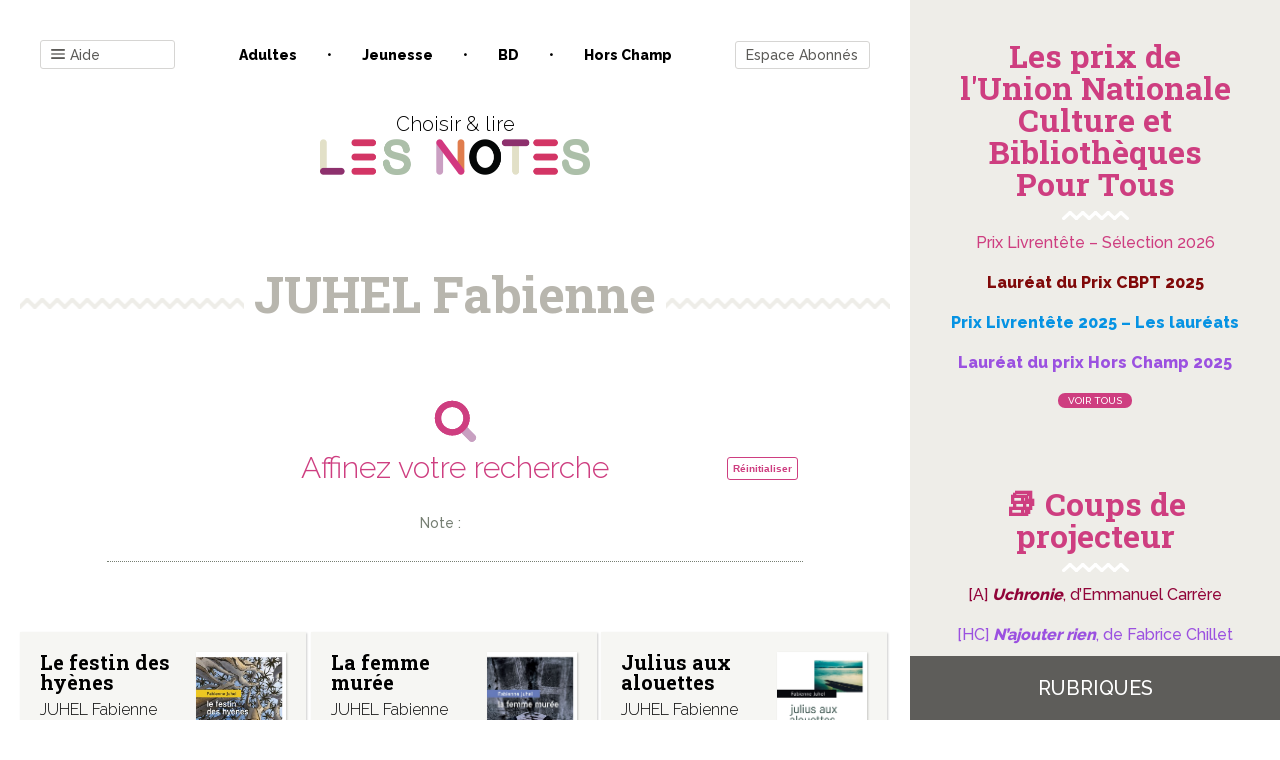

--- FILE ---
content_type: application/javascript; charset=utf-8
request_url: https://www.les-notes.fr/wp-content/cache/min/1/wp-content/plugins/facetwp/assets/vendor/fComplete/fComplete.js?ver=1768817923
body_size: 1421
content:
window.fComplete=(()=>{class fComplete{constructor(selector,options){let that=this;var defaults={data:[],minChars:3,maxResults:10,searchDelay:200,loadingText:'Loading...',minCharsText:'Enter {n} or more characters',noResultsText:'No results',beforeRender:null,onSelect:null};that.settings=Object.assign({},defaults,options);that.settings.minChars=Math.max(1,that.settings.minChars);that.settings.maxResults=Math.max(1,that.settings.maxResults);that.settings.searchDelay=Math.max(0,that.settings.searchDelay);if('string'===typeof selector){var nodes=Array.from(document.querySelectorAll(selector))}else if(selector instanceof Node){var nodes=[selector]}else if(Array.isArray(selector)){var nodes=selector}else{var nodes=[]}
if('undefined'===typeof window.fCompleteInit){window.fCompleteInit={lastFocus:null,eventsBound:!0};that.bindEvents()}
nodes.forEach((input)=>{that.input=input;input.fcomplete=that;input.classList.add('fcomplete-enabled');that.create()})}
create(){var that=this;var html=`
            <div class="fcomplete-wrap fcomplete-hidden">
                <div class="fcomplete-status"></div>
                <div class="fcomplete-results"></div>
            </div>
            `;var rect=that.input.getBoundingClientRect();var tpl=document.createElement('template');tpl.innerHTML=html;var wrap=tpl.content.querySelector('.fcomplete-wrap');wrap.style.minWidth=rect.width+'px';that.input.parentNode.insertBefore(wrap,that.input.nextSibling);that.input._rel=wrap;wrap._rel=that.input}
destroy(){this.input._rel.remove();delete this.input._rel}
reload(){this.destroy();this.create()}
open(){this.input._rel.classList.remove('fcomplete-hidden')}
close(){window.fCompleteInit.lastFocus=null;this.input._rel.classList.add('fcomplete-hidden')}
setStatus(text){var text=text.replace('{n}',this.settings.minChars);var node=this.input._rel.querySelector('.fcomplete-status');node.innerHTML=text;var method=(text)?'remove':'add';node.classList[method]('fcomplete-hidden')}
render(data){var data=(this.settings.beforeRender)?this.settings.beforeRender(data):data;var wrap=this.input._rel;if(data.length){var html='';var len=Math.min(data.length,this.settings.maxResults);for(var i=0;i<len;i++){html+=`<div class="fcomplete-result" data-value="${data[i].value}" tabindex="-1">${data[i].label}</div>`}
wrap.querySelector('.fcomplete-results').innerHTML=html;this.setStatus('')}else{wrap.querySelector('.fcomplete-results').innerHTML='';this.setStatus(this.settings.noResultsText)}
this.input.fcomplete.open()}
getAdjacentSibling(which){var that=this;var which=which||'next';var sibling=window.fCompleteInit.lastFocus;var selector='.fcomplete-result';if(sibling){sibling=sibling[which+'ElementSibling'];while(sibling){if(sibling.matches(selector))break;sibling=sibling[which+'ElementSibling']}
return sibling}else if('next'==which){sibling=that.input._rel.querySelector(selector)}
return sibling}
debounce(func,wait){var timeout;return(...args)=>{var boundFunc=func.bind(this,...args);clearTimeout(timeout);timeout=setTimeout(boundFunc,wait)}}
trigger(eventName,...args){document.dispatchEvent(new CustomEvent(eventName,{detail:[...args]}))}
on(eventName,elementSelector,handler){document.addEventListener(eventName,function(e){for(var target=e.target;target&&target!=this;target=target.parentNode){if(target.matches(elementSelector)){handler.call(target,e);break}}},!1)}
bindEvents(){let that=this;that.on('click','*',function(e){var wrap=this.closest('.fcomplete-wrap');var isInput=this.classList.contains('fcomplete-enabled');if(isInput){var input=this;var settings=input.fcomplete.settings;var status=(settings.minChars>input.value.length)?settings.minCharsText:'';input.fcomplete.setStatus(status);this.fcomplete.open()}else if(!wrap&&!isInput){document.querySelectorAll('.fcomplete-wrap').forEach((node)=>node.classList.add('fcomplete-hidden'))}});that.on('click','.fcomplete-result',function(e){var wrap=e.target.closest('.fcomplete-wrap');var input=wrap._rel;input.value=e.target.getAttribute('data-value');if(typeof input.fcomplete.settings.onSelect==='function'){input.fcomplete.settings.onSelect()}
input.fcomplete.close()});that.on('keydown','*',function(e){var wrap=this.closest('.fcomplete-wrap');var isInput=this.classList.contains('fcomplete-enabled');if(!wrap&&!isInput)return;var input=(wrap)?wrap._rel:this;wrap=(wrap)?wrap:input._rel;if(-1<[13,38,40,27].indexOf(e.which)){e.preventDefault()}
if(13==e.which){if(this.classList.contains('fcomplete-result')){this.click()}}else if(38==e.which){if(this.classList.contains('fcomplete-result')){var sibling=wrap._rel.fcomplete.getAdjacentSibling('previous');window.fCompleteInit.lastFocus=sibling;(sibling)?sibling.focus():input.focus()}}else if(40==e.which){if(this===input){var firstResult=wrap.querySelector('.fcomplete-result');if(firstResult){firstResult.focus();window.fCompleteInit.lastFocus=firstResult}}else if(this.classList.contains('fcomplete-result')){var sibling=wrap._rel.fcomplete.getAdjacentSibling('next');if(sibling){sibling.focus();window.fCompleteInit.lastFocus=sibling}}}else if(9==e.which||27==e.which){wrap._rel.fcomplete.close()}});that.on('keyup','.fcomplete-enabled',that.debounce(function(e){if(-1<[13,38,40,27].indexOf(e.which)){return}
var input=e.target;var settings=input.fcomplete.settings;if(settings.minChars<=input.value.length){if(Array.isArray(settings.data)){input.fcomplete.render(settings.data)}else if(typeof settings.data==='function'){input.fcomplete.setStatus(settings.loadingText);settings.data()}}else{input.fcomplete.render([]);input.fcomplete.setStatus(settings.minCharsText)}},that.settings.searchDelay))}}
var $=(selector,options)=>new fComplete(selector,options);return $})()